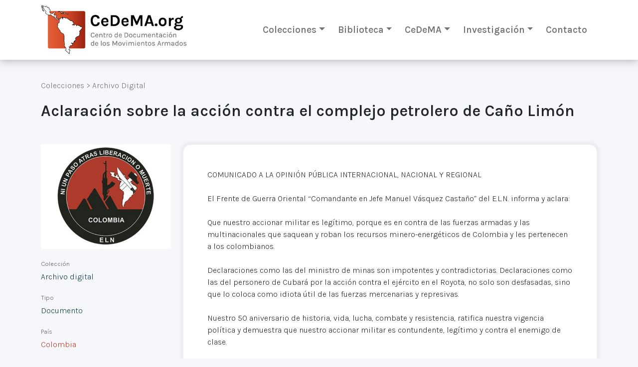

--- FILE ---
content_type: text/html; charset=utf-8
request_url: https://cedema.org/digital_items/6224
body_size: 6112
content:
<!DOCTYPE html><html><head>  <!-- Google Tag Manager -->
  <script>(function(w,d,s,l,i){w[l]=w[l]||[];w[l].push({'gtm.start':
  new Date().getTime(),event:'gtm.js'});var f=d.getElementsByTagName(s)[0],
  j=d.createElement(s),dl=l!='dataLayer'?'&l='+l:'';j.async=true;j.src=
  'https://www.googletagmanager.com/gtm.js?id='+i+dl;f.parentNode.insertBefore(j,f);
  })(window,document,'script','dataLayer','GTM-TXMSJNX');</script>
  <!-- End Google Tag Manager -->
<meta content="text/html; charset=UTF-8" http-equiv="Content-Type" /><title>CeDeMA</title><meta name="csrf-param" content="authenticity_token" />
<meta name="csrf-token" content="PZUMXjD0w-ovti3PlvC58qGfalnu42KzCoQ6toeDf8tntR_va3QrAkvNvrzopASUucuUUEFeqAspmBDup01bkQ" /><meta content="width=device-width, initial-scale=1" name="viewport" /><link rel="stylesheet" media="all" href="/assets/reset-906823278db1afce12cf39a7ce8cf6bddf31d813c42747058d8b6cf720d978eb.css" /><link crossorigin="anonymous" href="https://cdn.jsdelivr.net/npm/bootstrap@5.0.1/dist/css/bootstrap.min.css" integrity="sha384-+0n0xVW2eSR5OomGNYDnhzAbDsOXxcvSN1TPprVMTNDbiYZCxYbOOl7+AMvyTG2x" rel="stylesheet" /><link rel="stylesheet" media="all" href="/assets/application-0fc3ec692bd3c8e5e57a8324173d790c281ed4f134ee773e2630ed0559666956.css" /><script src="/packs/js/application-a56ac5184e7b3cb52bb0.js"></script><link crossorigin="anonymous" href="https://cdnjs.cloudflare.com/ajax/libs/font-awesome/6.0.0-beta2/css/all.min.css" integrity="sha512-YWzhKL2whUzgiheMoBFwW8CKV4qpHQAEuvilg9FAn5VJUDwKZZxkJNuGM4XkWuk94WCrrwslk8yWNGmY1EduTA==" referrerpolicy="no-referrer" rel="stylesheet" /></head><body class="application-body"><!-- Google Tag Manager (noscript) -->
<noscript><iframe src="https://www.googletagmanager.com/ns.html?id=GTM-TXMSJNX"height="0" width="0" style="display:none;visibility:hidden"></iframe></noscript>
<!-- End Google Tag Manager (noscript) -->
<div id="cookies-eu-banner" style="display: none;">Si continúas navegando por este sitio significa que aceptas el uso de cookies por parte de Google Analytics para fines estadísticos.<a id="cookies-eu-more" href="/site/cookies">Leer más</a><button id="cookies-eu-reject">Rechazar</button><button id="cookies-eu-accept">Aceptar</button></div><div class="app-container"><header class="app-container__carpet app-container__carpet--header"><div class="app-container__element container"><div class="app-container__header"><div class="company"><a class="company__logo" href="/"><img class="company__logo-image" src="https://cedema.fra1.digitaloceanspaces.com/static/logo/logo_cedema_3x.jpg" /></a></div><div class="d-xs-block d-sm-block d-md-block d-lg-none"><a aria-controls="sideMainMenu" class="btn btn-light" data-bs-toggle="offcanvas" href="#sideMainMenu" role="button"><i class="fa fa-bars"></i></a><div aria-labelledby="sideMainMenuLabel" class="offcanvas offcanvas-start" id="sideMainMenu" tabindex="-1"><div class="offcanvas-header"><button aria-label="Close" class="btn-close text-reset" data-bs-dismiss="offcanvas" type="button"></button></div><div class="offcanvas-body"><div class="accordion"><div class="accordion-item"><h2 class="accordion-header" id="panelsStayOpen-headingOne"><button aria-controls="panelsStayOpen-collapseOne" aria-expanded="true" class="accordion-button" data-bs-target="#panelsStayOpen-collapseOne" data-bs-toggle="collapse" type="button">Colecciones</button></h2><div aria-labelledby="panelsStayOpen-headingOne" class="accordion-collapse collapse show" id="panelsStayOpen-collapseOne"><div class="accordion-body"><ul><li><a href="/digital_items">Archivo digital</a></li><li><a href="/printed_items">Fondos impresos</a></li><li><hr class="dropdown-divider" /></li><li><a href="/archive_items">Todos los archivos</a></li><li><hr class="dropdown-divider" /></li><li><a href="/special_collections">Fondos especiales</a></li><li><a href="/special_collections/1">FE.AAPG - Associació d&#39;Amistat amb el Poble de Guatemala</a></li></ul></div></div></div><div class="accordion-item"><h2 class="accordion-header" id="panelsStayOpen-headingOne"><button aria-controls="panelsStayOpen-collapseTwo" aria-expanded="true" class="accordion-button" data-bs-target="#panelsStayOpen-collapseTwo" data-bs-toggle="collapse" type="button">Biblioteca</button></h2><div aria-labelledby="panelsStayOpen-headingTwo" class="accordion-collapse collapse" id="panelsStayOpen-collapseTwo"><div class="accordion-body"><ul><li><a href="/library/digital_items">Biblioteca digital</a></li><li><a href="/library/printed_items">Fondos bibliográficos</a></li><li><hr class="dropdown-divider" /></li><li><a href="/library_items">Todas las bibliotecas</a></li></ul></div></div></div><div class="accordion-item"><h2 class="accordion-header" id="panelsStayOpen-headingTwo"><button aria-controls="panelsStayOpen-collapseThree" aria-expanded="true" class="accordion-button" data-bs-target="#panelsStayOpen-collapseThree" data-bs-toggle="collapse" type="button">CeDeMA</button></h2><div aria-labelledby="panelsStayOpen-headingThree" class="accordion-collapse collapse" id="panelsStayOpen-collapseThree"><div class="accordion-body"><ul><li><a href="/site/objectives">Objetivos</a></li><li><a href="/team">Equipo de investigación</a></li></ul></div></div></div><div class="accordion-item"><h2 class="accordion-header" id="panelsStayOpen-headingThree"><button aria-controls="panelsStayOpen-collapseFour" aria-expanded="true" class="accordion-button" data-bs-target="#panelsStayOpen-collapseFour" data-bs-toggle="collapse" type="button">Investigación</button></h2><div aria-labelledby="panelsStayOpen-headingFour" class="accordion-collapse collapse" id="panelsStayOpen-collapseFour"><div class="accordion-body"><ul><li><a href="/book_reviews">Reseñas y novedades editoriales</a></li><li><a href="/articles">Recursos de investigación</a></li></ul></div></div></div><div class="accordion-item"><h2 class="accordion-header" id="panelsStayOpen-headingThree"><a class="accordion-button accordion-button--no-caret" href="/contact/new">Contacto</a></h2></div></div></div></div><style type="text/css">.accordion-button--no-caret{text-decoration:none;font-weight:400}</style></div><div class="d-none d-lg-block"><nav class="navbar navbar-expand-lg navbar-light"><div class="container-fluid"><div class="collapse navbar-collapse" id="navbarSupportedContent"><ul class="navbar-nav me-auto mb-2 mb-lg-0"><li class="nav-item dropdown"><a aria-expanded="false" class="nav-link dropdown-toggle" data-bs-toggle="dropdown" href="#" id="navbarDropdown" role="button">Colecciones</a><ul aria-labelledby="navbarDropdown" class="dropdown-menu"><li><a class="dropdown-item" href="/digital_items">Archivo digital</a></li><li><a class="dropdown-item" href="/printed_items">Fondos impresos</a></li><li><hr class="dropdown-divider" /></li><li><a class="dropdown-item" href="/archive_items">Todos los archivos</a></li><li><hr class="dropdown-divider" /></li><li><a class="dropdown-item" href="/special_collections">Fondos especiales</a></li><li><a class="dropdown-item subitem" href="/special_collections/1">FE.AAPG - Associació d&#39;Amistat amb el Poble de Guatemala</a></li><li><hr class="dropdown-divider" /></li><li><a class="dropdown-item" href="/site/donations">Donaciones</a></li></ul></li><li class="nav-item dropdown"><a aria-expanded="false" class="nav-link dropdown-toggle" data-bs-toggle="dropdown" href="#" id="navbarDropdown" role="button">Biblioteca</a><ul aria-labelledby="navbarDropdown" class="dropdown-menu"><li><a class="dropdown-item" href="/library/digital_items">Biblioteca digital</a></li><li><a class="dropdown-item" href="/library/printed_items">Fondos bibliográficos</a></li><li><hr class="dropdown-divider" /></li><li><a class="dropdown-item" href="/library_items">Todas las bibliotecas</a></li></ul></li><li class="nav-item dropdown"><a aria-expanded="false" class="nav-link dropdown-toggle" data-bs-toggle="dropdown" href="#" id="navbarDropdown" role="button">CeDeMA</a><ul aria-labelledby="navbarDropdown" class="dropdown-menu"><li><a class="dropdown-item" href="/site/objectives">Objetivos</a></li><li><a class="dropdown-item" href="/team">Equipo de investigación</a></li></ul></li><li class="nav-item dropdown"><a aria-expanded="false" class="nav-link dropdown-toggle" data-bs-toggle="dropdown" href="#" id="navbarDropdown" role="button">Investigación</a><ul aria-labelledby="navbarDropdown" class="dropdown-menu"><li><a class="dropdown-item" href="/book_reviews">Reseñas y novedades editoriales</a></li><li><a class="dropdown-item" href="/articles">Recursos de investigación</a></li></ul></li><li class="nav-item"><a class="nav-link" href="/contact/new">Contacto</a></li></ul></div></div></nav></div></div></div></header><main class="app-container__carpet app-container__carpet--menu-spaced"><div class="app-container__element"><div class="app-container__main"><div class="flash-messages container"></div><div class="container"><div class="breadcrumbs"><nav><span>Colecciones</span> > <span><a href="/digital_items">Archivo Digital</a></span></nav></div><div class="card-item card-item--text"><header><h1 class="title-h1 title-h1--spaced">Aclaración sobre la acción contra el complejo petrolero de Caño Limón</h1></header><div class="row mt-5"><section class="col-sm-3"><article class="card-item__aside"><div class="card-item-field card-item-field--image"><div class="card-item-field__content"><img src="https://cedema.org/rails/active_storage/representations/redirect/eyJfcmFpbHMiOnsibWVzc2FnZSI6IkJBaHBBZ01vIiwiZXhwIjpudWxsLCJwdXIiOiJibG9iX2lkIn19--98a40c4345bbc168e1ff6519c0c1f4c72f53fbf3/eyJfcmFpbHMiOnsibWVzc2FnZSI6IkJBaDdCem9MWm05eWJXRjBTU0lJYW5CbkJqb0dSVlE2RW5KbGMybDZaVjkwYjE5bWFYUmJCMmtDNkFOcEF1Z0QiLCJleHAiOm51bGwsInB1ciI6InZhcmlhdGlvbiJ9fQ==--e3f75187a6aad30f0371210aa6f8678d4532f349/ELN.jpg" /></div></div><div class="card-item-field"><div class="card-item-field__name">Colección</div><div class="card-item-field__content">Archivo digital</div></div><div class="card-item-field"><div class="card-item-field__name">Tipo</div><div class="card-item-field__content">Documento</div></div><div class="card-item-field"><div class="card-item-field__name">País</div><div class="card-item-field__content"><div class="card-item__country"><a class="site-link" href="/digital_items?q%5Borganizations_countries_id_eq%5D=8">Colombia</a></div></div></div><div class="card-item-field"><div class="card-item-field__name">Organización</div><div class="card-item-field__content"><div class="card-item__organization"><a class="site-link" href="/digital_items?q%5Borganizations_countries_id_eq%5D=8&amp;q%5Borganizations_id_eq%5D=109">Ejército de Liberación Nacional (ELN)</a></div></div></div><div class="card-item-field"><div class="card-item-field__name">Fecha</div><div class="card-item-field__content">2014-06-30</div></div><div class="card-item-field"><div class="card-item-field__name">Categoría</div><div class="card-item-field__content"><span class="translation_missing" title="translation missing: es.activerecord.attributes.document.categories.Comunicado">Comunicado</span></div></div></article></section><section class="col-sm-9"><article class="card-item__body"><div class="card-item-field__content floating-box"><div class="trix-content">
  COMUNICADO A LA OPINIÓN PÚBLICA INTERNACIONAL, NACIONAL Y REGIONAL<br>
<br>
El Frente de Guerra Oriental “Comandante en Jefe Manuel Vásquez Castaño” del E.L.N.  informa  y aclara:<br>
<br>
Que nuestro accionar militar es legítimo, porque es en contra de las fuerzas armadas y las multinacionales que saquean y roban  los recursos minero-energéticos  de Colombia y les pertenecen a los colombianos.<br>
<br>
Declaraciones como las del ministro de minas son impotentes y contradictorias.  Declaraciones como las del personero de Cubará por la acción contra el ejército en el Royota, no solo son desfasadas, sino que lo coloca como idiota útil de las fuerzas mercenarias y represivas.<br>
<br>
Nuestro 50 aniversario de historia, vida, lucha, combate y resistencia, ratifica nuestra vigencia política y demuestra que nuestro accionar militar es contundente, legítimo y contra el enemigo de clase.<br>
<br>
Acciones:<br>
<br>
Junio 22 de 2014. En el casco urbano de Yopal, departamento de Casanare, unidades del F.G.O. colocan bomba a sede del gaula de la policía de Yopal, la cual funcionaba de incognito en una zona residencial.  Se ocasiona destrucción parcial a la estructura, dos carros y una moto del gaula.<br>
<br>
Junio 26 de 2014. A las 7:30 a.m. en el Royota, municipio de Cubará, departamento de Boyacá, unidades del F.G.O. realizan acción de comando contra el ejército. Resultados: Un suboficial muerto y un soldado profesional herido. Material recuperado: Un fusil Galil 5.56, serie 11542894, con un proveedor y 35 tiros calibre 5.56.<br>
<br>
Junio 29 de 2014. Al medio día penetran al complejo petróleo de Caño Limón, (departamento de Arauca), unidades guerrilleras del F.G.O.     Resultados: Una planta válvula distribuidora destruida, un machín destruido (encargado de sacar crudo de los pozos), un tubo de interconexiones de crudo volado, 4 ramplas lanzadas al tanque de almacenamiento, 50 minas antipersonales sembradas  dentro del complejo petrolero.<br>
<br>
Junio 30 de 2014, en el municipio de Saravena, departamento de Arauca, unidades del F.G.O. ramplean la estación de almacenamiento de Banadías.<br>
<br>
Junio 30 de 2014, en la vereda caño Negro, municipio de Fortul, departamento de Arauca, unidades del F.G.O. ramplean patrulla del ejército.<br>
<br>
Julio 1 de 2014, en la vereda La Colorada, municipio de Fortul, unidades del Frente de Guerra Oriental,  accionan  campo minado contra el ejército, se hiere a un soldado.<br>
<br>
Julio 1 de 2014, En la capital de Colombia, Bogotá, unidades del F.G.O.  accionan dos petardos con propaganda (periódico # 57 Liberación-Venceremos).  El primero en el parque Santander y el segundo  en  cercanías de la Calle 19 con Carrera 7ª.<br>
<br>
Aclaramos que nuestra acción contra el complejo petrolero de Caño Limón fue de día y burlo la tecnificación más sofisticada, que según las fuerzas armadas, tiene dicho complejo. El gobierno y sus fuerzas militares impotentes salen a decir que es un acto “terrorista”, porque hubo civiles heridos; pero reconocen que fue un ataque al complejo petrolero y que se paralizan los trabajos mientras se realicen los arreglos a los daños ocasionados.<br>
<br>
El complejo petrolero es custodiado por la policía y el ejército de civil; la acción fue el domingo 29 de junio a medio día, ¡Nunca a esta hora y en un complejo petrolero se ha efectuado una acción de estas!<br>
<br>
Advertimos que dentro del complejo petrolero quedaron 50 minas anti-personal sembradas, para que los civiles trabajadores, no realicen actividades  fuera de sus oficinas. Que haya quedado minado el complejo petrolero, solo es responsabilidad del estado y sus fuerzas armadas, que permitieron que penetráramos.<br>
<br>
El Frente de Guerra Oriental del E.L.N. ratifica que los ataques realizados han sido a objetivos militares declarados. Que  civiles que salgan afectados por nuestro accionar por fuera de los fortines de las multinacionales y el Estado, asumiremos nuestra responsabilidad.<br>
<br>
Lo que no es cierto, es que hayamos violado protocolos, ni menos la libertad ciudadana.  Atacamos fue un complejo militarizado por el ejército y la policía de las fuerzas armadas de Colombia.<br>
<br>
Ni Un Pasó  Atrás, Liberación o Muerte.<br>
Ni rendición, ni entrega, siempre junto al pueblo.<br>
<br>
Mando Político Militar Estratégico del Frente de Guerra Oriental Comandante en Jefe “Manuel Vásquez Castaño.<br>
<br>
Ejército de Liberación Nacional.<br>
<br>
Montañas, selvas y sabanas del oriente colombiano.<br>
Junio 30 de 2014.
</div>
</div></article></section></div></div></div></div></div></main><footer class="footer"><div class="container"><div class="row"><div class="col-8 col-sm-9 my-auto"><div class="text">Centro de Documentación de los Movimientos Armados©</div></div><div class="social-buttons col-4 col-sm-3 my-auto"><div class="text d-none d-sm-block">Síguenos</div><a class="social-link" target="_blank" href="https://www.instagram.com/cedema.org_archivo/"><div class="social-icon ig"></div></a><a class="social-link" target="_blank" href="https://www.facebook.com/cedema.org"><div class="social-icon fb"></div></a></div></div></div></footer></div><script crossorigin="anonymous" integrity="sha384-gtEjrD/SeCtmISkJkNUaaKMoLD0//ElJ19smozuHV6z3Iehds+3Ulb9Bn9Plx0x4" src="https://cdn.jsdelivr.net/npm/bootstrap@5.0.1/dist/js/bootstrap.bundle.min.js"></script></body></html>